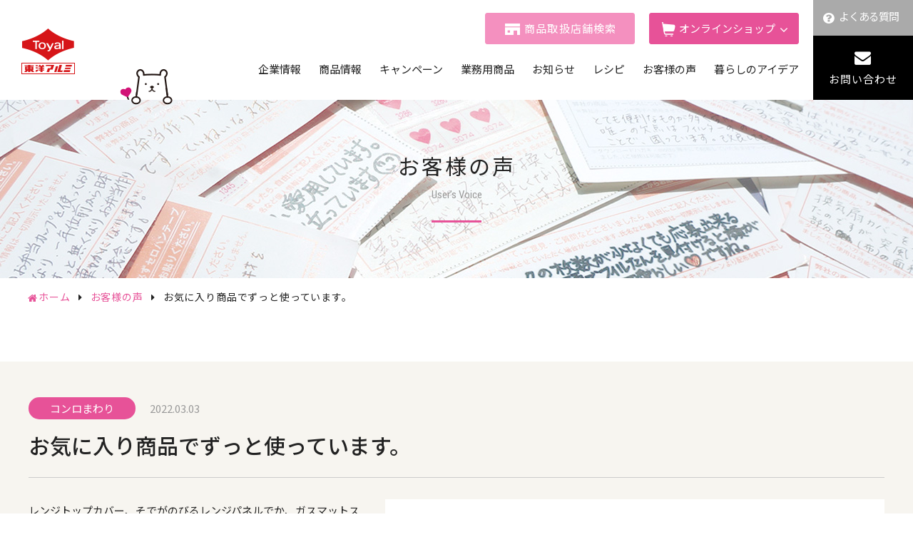

--- FILE ---
content_type: text/html; charset=UTF-8
request_url: https://www.toyoalumi-ekco.jp/voice/4411/
body_size: 8167
content:
<!DOCTYPE html>
<html lang="ja">
<head>
<meta charset="utf-8">
<!-- Google Tag Manager -->
<script>(function(w,d,s,l,i){w[l]=w[l]||[];w[l].push({'gtm.start':
new Date().getTime(),event:'gtm.js'});var f=d.getElementsByTagName(s)[0],
j=d.createElement(s),dl=l!='dataLayer'?'&l='+l:'';j.async=true;j.src=
'https://www.googletagmanager.com/gtm.js?id='+i+dl;f.parentNode.insertBefore(j,f);
})(window,document,'script','dataLayer','GTM-W49FVZFF');</script>
<!-- End Google Tag Manager -->
<meta name="viewport" content="width=device-width,initial-scale=1">
<meta name="facebook-domain-verification" content="snfoogemhe0zufsoxvoeqvqrzogt8r" />
<link rel="icon" href="/assets/img/common/favicon.ico">
<link href="https://maxcdn.bootstrapcdn.com/font-awesome/4.7.0/css/font-awesome.min.css" rel="stylesheet">
<link rel="stylesheet" href="/assets/css/slick.css">
<link rel="stylesheet" href="/assets/css/common.css?202601210331">
<title>お気に入り商品でずっと使っています。 | お客様の声 | 東洋アルミエコープロダクツ株式会社</title>
	<style>img:is([sizes="auto" i], [sizes^="auto," i]) { contain-intrinsic-size: 3000px 1500px }</style>
	
		<!-- All in One SEO 4.8.1.1 - aioseo.com -->
	<meta name="robots" content="max-image-preview:large" />
	<meta name="author" content="toyoalumi"/>
	<meta name="google-site-verification" content="VINbUYBZDFx_j15XomEAfb8uQtgnnEfXHAGzVGz_mAs" />
	<link rel="canonical" href="https://www.toyoalumi-ekco.jp/voice/4411/" />
	<meta name="generator" content="All in One SEO (AIOSEO) 4.8.1.1" />
		<meta property="og:locale" content="ja_JP" />
		<meta property="og:site_name" content="東洋アルミエコープロダクツ株式会社" />
		<meta property="og:type" content="article" />
		<meta property="og:title" content="お気に入り商品でずっと使っています。 | お客様の声 | 東洋アルミエコープロダクツ株式会社" />
		<meta property="og:url" content="https://www.toyoalumi-ekco.jp/voice/4411/" />
		<meta property="og:image" content="https://www.toyoalumi-ekco.jp/wp/wp-content/uploads/2020/02/katei_PC.jpg" />
		<meta property="og:image:secure_url" content="https://www.toyoalumi-ekco.jp/wp/wp-content/uploads/2020/02/katei_PC.jpg" />
		<meta property="og:image:width" content="1200" />
		<meta property="og:image:height" content="600" />
		<meta property="article:published_time" content="2022-03-03T05:01:35+09:00" />
		<meta property="article:modified_time" content="2024-04-10T03:56:15+09:00" />
		<meta name="twitter:card" content="summary_large_image" />
		<meta name="twitter:site" content="@toyalekco" />
		<meta name="twitter:title" content="お気に入り商品でずっと使っています。 | お客様の声 | 東洋アルミエコープロダクツ株式会社" />
		<meta name="twitter:image" content="https://www.toyoalumi-ekco.jp/wp/wp-content/uploads/2020/02/katei_PC.jpg" />
		<script type="application/ld+json" class="aioseo-schema">
			{"@context":"https:\/\/schema.org","@graph":[{"@type":"BreadcrumbList","@id":"https:\/\/www.toyoalumi-ekco.jp\/voice\/4411\/#breadcrumblist","itemListElement":[{"@type":"ListItem","@id":"https:\/\/www.toyoalumi-ekco.jp\/#listItem","position":1,"name":"\u5bb6"}]},{"@type":"Organization","@id":"https:\/\/www.toyoalumi-ekco.jp\/#organization","name":"\u6771\u6d0b\u30a2\u30eb\u30df\u30a8\u30b3\u30fc\u30d7\u30ed\u30c0\u30af\u30c4\u682a\u5f0f\u4f1a\u793e","description":"\u6c17\u304c\u3064\u3051\u3070\u66ae\u3089\u3057\u306e\u305d\u3070\u306b","url":"https:\/\/www.toyoalumi-ekco.jp\/"},{"@type":"Person","@id":"https:\/\/www.toyoalumi-ekco.jp\/author\/toyoalumi\/#author","url":"https:\/\/www.toyoalumi-ekco.jp\/author\/toyoalumi\/","name":"toyoalumi","image":{"@type":"ImageObject","@id":"https:\/\/www.toyoalumi-ekco.jp\/voice\/4411\/#authorImage","url":"https:\/\/secure.gravatar.com\/avatar\/0cda5477a78a66abadaec4db1e902929693b6c5a72db840fbd733971de17255b?s=96&d=mm&r=g","width":96,"height":96,"caption":"toyoalumi"}},{"@type":"WebPage","@id":"https:\/\/www.toyoalumi-ekco.jp\/voice\/4411\/#webpage","url":"https:\/\/www.toyoalumi-ekco.jp\/voice\/4411\/","name":"\u304a\u6c17\u306b\u5165\u308a\u5546\u54c1\u3067\u305a\u3063\u3068\u4f7f\u3063\u3066\u3044\u307e\u3059\u3002 | \u304a\u5ba2\u69d8\u306e\u58f0 | \u6771\u6d0b\u30a2\u30eb\u30df\u30a8\u30b3\u30fc\u30d7\u30ed\u30c0\u30af\u30c4\u682a\u5f0f\u4f1a\u793e","inLanguage":"ja","isPartOf":{"@id":"https:\/\/www.toyoalumi-ekco.jp\/#website"},"breadcrumb":{"@id":"https:\/\/www.toyoalumi-ekco.jp\/voice\/4411\/#breadcrumblist"},"author":{"@id":"https:\/\/www.toyoalumi-ekco.jp\/author\/toyoalumi\/#author"},"creator":{"@id":"https:\/\/www.toyoalumi-ekco.jp\/author\/toyoalumi\/#author"},"datePublished":"2022-03-03T14:01:35+09:00","dateModified":"2024-04-10T12:56:15+09:00"},{"@type":"WebSite","@id":"https:\/\/www.toyoalumi-ekco.jp\/#website","url":"https:\/\/www.toyoalumi-ekco.jp\/","name":"\u6771\u6d0b\u30a2\u30eb\u30df\u30a8\u30b3\u30fc\u30d7\u30ed\u30c0\u30af\u30c4\u682a\u5f0f\u4f1a\u793e","description":"\u6c17\u304c\u3064\u3051\u3070\u66ae\u3089\u3057\u306e\u305d\u3070\u306b","inLanguage":"ja","publisher":{"@id":"https:\/\/www.toyoalumi-ekco.jp\/#organization"}}]}
		</script>
		<!-- All in One SEO -->

<link rel='stylesheet' id='wp-block-library-css' href='https://www.toyoalumi-ekco.jp/wp/wp-includes/css/dist/block-library/style.min.css?ver=6.8.3' type='text/css' media='all' />
<style id='classic-theme-styles-inline-css' type='text/css'>
/*! This file is auto-generated */
.wp-block-button__link{color:#fff;background-color:#32373c;border-radius:9999px;box-shadow:none;text-decoration:none;padding:calc(.667em + 2px) calc(1.333em + 2px);font-size:1.125em}.wp-block-file__button{background:#32373c;color:#fff;text-decoration:none}
</style>
<style id='global-styles-inline-css' type='text/css'>
:root{--wp--preset--aspect-ratio--square: 1;--wp--preset--aspect-ratio--4-3: 4/3;--wp--preset--aspect-ratio--3-4: 3/4;--wp--preset--aspect-ratio--3-2: 3/2;--wp--preset--aspect-ratio--2-3: 2/3;--wp--preset--aspect-ratio--16-9: 16/9;--wp--preset--aspect-ratio--9-16: 9/16;--wp--preset--color--black: #000000;--wp--preset--color--cyan-bluish-gray: #abb8c3;--wp--preset--color--white: #ffffff;--wp--preset--color--pale-pink: #f78da7;--wp--preset--color--vivid-red: #cf2e2e;--wp--preset--color--luminous-vivid-orange: #ff6900;--wp--preset--color--luminous-vivid-amber: #fcb900;--wp--preset--color--light-green-cyan: #7bdcb5;--wp--preset--color--vivid-green-cyan: #00d084;--wp--preset--color--pale-cyan-blue: #8ed1fc;--wp--preset--color--vivid-cyan-blue: #0693e3;--wp--preset--color--vivid-purple: #9b51e0;--wp--preset--gradient--vivid-cyan-blue-to-vivid-purple: linear-gradient(135deg,rgba(6,147,227,1) 0%,rgb(155,81,224) 100%);--wp--preset--gradient--light-green-cyan-to-vivid-green-cyan: linear-gradient(135deg,rgb(122,220,180) 0%,rgb(0,208,130) 100%);--wp--preset--gradient--luminous-vivid-amber-to-luminous-vivid-orange: linear-gradient(135deg,rgba(252,185,0,1) 0%,rgba(255,105,0,1) 100%);--wp--preset--gradient--luminous-vivid-orange-to-vivid-red: linear-gradient(135deg,rgba(255,105,0,1) 0%,rgb(207,46,46) 100%);--wp--preset--gradient--very-light-gray-to-cyan-bluish-gray: linear-gradient(135deg,rgb(238,238,238) 0%,rgb(169,184,195) 100%);--wp--preset--gradient--cool-to-warm-spectrum: linear-gradient(135deg,rgb(74,234,220) 0%,rgb(151,120,209) 20%,rgb(207,42,186) 40%,rgb(238,44,130) 60%,rgb(251,105,98) 80%,rgb(254,248,76) 100%);--wp--preset--gradient--blush-light-purple: linear-gradient(135deg,rgb(255,206,236) 0%,rgb(152,150,240) 100%);--wp--preset--gradient--blush-bordeaux: linear-gradient(135deg,rgb(254,205,165) 0%,rgb(254,45,45) 50%,rgb(107,0,62) 100%);--wp--preset--gradient--luminous-dusk: linear-gradient(135deg,rgb(255,203,112) 0%,rgb(199,81,192) 50%,rgb(65,88,208) 100%);--wp--preset--gradient--pale-ocean: linear-gradient(135deg,rgb(255,245,203) 0%,rgb(182,227,212) 50%,rgb(51,167,181) 100%);--wp--preset--gradient--electric-grass: linear-gradient(135deg,rgb(202,248,128) 0%,rgb(113,206,126) 100%);--wp--preset--gradient--midnight: linear-gradient(135deg,rgb(2,3,129) 0%,rgb(40,116,252) 100%);--wp--preset--font-size--small: 13px;--wp--preset--font-size--medium: 20px;--wp--preset--font-size--large: 36px;--wp--preset--font-size--x-large: 42px;--wp--preset--spacing--20: 0.44rem;--wp--preset--spacing--30: 0.67rem;--wp--preset--spacing--40: 1rem;--wp--preset--spacing--50: 1.5rem;--wp--preset--spacing--60: 2.25rem;--wp--preset--spacing--70: 3.38rem;--wp--preset--spacing--80: 5.06rem;--wp--preset--shadow--natural: 6px 6px 9px rgba(0, 0, 0, 0.2);--wp--preset--shadow--deep: 12px 12px 50px rgba(0, 0, 0, 0.4);--wp--preset--shadow--sharp: 6px 6px 0px rgba(0, 0, 0, 0.2);--wp--preset--shadow--outlined: 6px 6px 0px -3px rgba(255, 255, 255, 1), 6px 6px rgba(0, 0, 0, 1);--wp--preset--shadow--crisp: 6px 6px 0px rgba(0, 0, 0, 1);}:where(.is-layout-flex){gap: 0.5em;}:where(.is-layout-grid){gap: 0.5em;}body .is-layout-flex{display: flex;}.is-layout-flex{flex-wrap: wrap;align-items: center;}.is-layout-flex > :is(*, div){margin: 0;}body .is-layout-grid{display: grid;}.is-layout-grid > :is(*, div){margin: 0;}:where(.wp-block-columns.is-layout-flex){gap: 2em;}:where(.wp-block-columns.is-layout-grid){gap: 2em;}:where(.wp-block-post-template.is-layout-flex){gap: 1.25em;}:where(.wp-block-post-template.is-layout-grid){gap: 1.25em;}.has-black-color{color: var(--wp--preset--color--black) !important;}.has-cyan-bluish-gray-color{color: var(--wp--preset--color--cyan-bluish-gray) !important;}.has-white-color{color: var(--wp--preset--color--white) !important;}.has-pale-pink-color{color: var(--wp--preset--color--pale-pink) !important;}.has-vivid-red-color{color: var(--wp--preset--color--vivid-red) !important;}.has-luminous-vivid-orange-color{color: var(--wp--preset--color--luminous-vivid-orange) !important;}.has-luminous-vivid-amber-color{color: var(--wp--preset--color--luminous-vivid-amber) !important;}.has-light-green-cyan-color{color: var(--wp--preset--color--light-green-cyan) !important;}.has-vivid-green-cyan-color{color: var(--wp--preset--color--vivid-green-cyan) !important;}.has-pale-cyan-blue-color{color: var(--wp--preset--color--pale-cyan-blue) !important;}.has-vivid-cyan-blue-color{color: var(--wp--preset--color--vivid-cyan-blue) !important;}.has-vivid-purple-color{color: var(--wp--preset--color--vivid-purple) !important;}.has-black-background-color{background-color: var(--wp--preset--color--black) !important;}.has-cyan-bluish-gray-background-color{background-color: var(--wp--preset--color--cyan-bluish-gray) !important;}.has-white-background-color{background-color: var(--wp--preset--color--white) !important;}.has-pale-pink-background-color{background-color: var(--wp--preset--color--pale-pink) !important;}.has-vivid-red-background-color{background-color: var(--wp--preset--color--vivid-red) !important;}.has-luminous-vivid-orange-background-color{background-color: var(--wp--preset--color--luminous-vivid-orange) !important;}.has-luminous-vivid-amber-background-color{background-color: var(--wp--preset--color--luminous-vivid-amber) !important;}.has-light-green-cyan-background-color{background-color: var(--wp--preset--color--light-green-cyan) !important;}.has-vivid-green-cyan-background-color{background-color: var(--wp--preset--color--vivid-green-cyan) !important;}.has-pale-cyan-blue-background-color{background-color: var(--wp--preset--color--pale-cyan-blue) !important;}.has-vivid-cyan-blue-background-color{background-color: var(--wp--preset--color--vivid-cyan-blue) !important;}.has-vivid-purple-background-color{background-color: var(--wp--preset--color--vivid-purple) !important;}.has-black-border-color{border-color: var(--wp--preset--color--black) !important;}.has-cyan-bluish-gray-border-color{border-color: var(--wp--preset--color--cyan-bluish-gray) !important;}.has-white-border-color{border-color: var(--wp--preset--color--white) !important;}.has-pale-pink-border-color{border-color: var(--wp--preset--color--pale-pink) !important;}.has-vivid-red-border-color{border-color: var(--wp--preset--color--vivid-red) !important;}.has-luminous-vivid-orange-border-color{border-color: var(--wp--preset--color--luminous-vivid-orange) !important;}.has-luminous-vivid-amber-border-color{border-color: var(--wp--preset--color--luminous-vivid-amber) !important;}.has-light-green-cyan-border-color{border-color: var(--wp--preset--color--light-green-cyan) !important;}.has-vivid-green-cyan-border-color{border-color: var(--wp--preset--color--vivid-green-cyan) !important;}.has-pale-cyan-blue-border-color{border-color: var(--wp--preset--color--pale-cyan-blue) !important;}.has-vivid-cyan-blue-border-color{border-color: var(--wp--preset--color--vivid-cyan-blue) !important;}.has-vivid-purple-border-color{border-color: var(--wp--preset--color--vivid-purple) !important;}.has-vivid-cyan-blue-to-vivid-purple-gradient-background{background: var(--wp--preset--gradient--vivid-cyan-blue-to-vivid-purple) !important;}.has-light-green-cyan-to-vivid-green-cyan-gradient-background{background: var(--wp--preset--gradient--light-green-cyan-to-vivid-green-cyan) !important;}.has-luminous-vivid-amber-to-luminous-vivid-orange-gradient-background{background: var(--wp--preset--gradient--luminous-vivid-amber-to-luminous-vivid-orange) !important;}.has-luminous-vivid-orange-to-vivid-red-gradient-background{background: var(--wp--preset--gradient--luminous-vivid-orange-to-vivid-red) !important;}.has-very-light-gray-to-cyan-bluish-gray-gradient-background{background: var(--wp--preset--gradient--very-light-gray-to-cyan-bluish-gray) !important;}.has-cool-to-warm-spectrum-gradient-background{background: var(--wp--preset--gradient--cool-to-warm-spectrum) !important;}.has-blush-light-purple-gradient-background{background: var(--wp--preset--gradient--blush-light-purple) !important;}.has-blush-bordeaux-gradient-background{background: var(--wp--preset--gradient--blush-bordeaux) !important;}.has-luminous-dusk-gradient-background{background: var(--wp--preset--gradient--luminous-dusk) !important;}.has-pale-ocean-gradient-background{background: var(--wp--preset--gradient--pale-ocean) !important;}.has-electric-grass-gradient-background{background: var(--wp--preset--gradient--electric-grass) !important;}.has-midnight-gradient-background{background: var(--wp--preset--gradient--midnight) !important;}.has-small-font-size{font-size: var(--wp--preset--font-size--small) !important;}.has-medium-font-size{font-size: var(--wp--preset--font-size--medium) !important;}.has-large-font-size{font-size: var(--wp--preset--font-size--large) !important;}.has-x-large-font-size{font-size: var(--wp--preset--font-size--x-large) !important;}
:where(.wp-block-post-template.is-layout-flex){gap: 1.25em;}:where(.wp-block-post-template.is-layout-grid){gap: 1.25em;}
:where(.wp-block-columns.is-layout-flex){gap: 2em;}:where(.wp-block-columns.is-layout-grid){gap: 2em;}
:root :where(.wp-block-pullquote){font-size: 1.5em;line-height: 1.6;}
</style>
<link rel='stylesheet' id='toc-screen-css' href='https://www.toyoalumi-ekco.jp/wp/wp-content/plugins/table-of-contents-plus/screen.min.css?ver=2411.1' type='text/css' media='all' />
<style id='toc-screen-inline-css' type='text/css'>
div#toc_container {background: #f5f5f5;border: 1px solid #f5f5f5;}
</style>
<link rel='stylesheet' id='related-frontend-css-css' href='https://www.toyoalumi-ekco.jp/wp/wp-content/plugins/related/css/frontend-style.css?ver=3.5.0' type='text/css' media='all' />
<script type="text/javascript" src="https://www.toyoalumi-ekco.jp/wp/wp-includes/js/jquery/jquery.min.js?ver=3.7.1" id="jquery-core-js"></script>
<script type="text/javascript" src="https://www.toyoalumi-ekco.jp/wp/wp-includes/js/jquery/jquery-migrate.min.js?ver=3.4.1" id="jquery-migrate-js"></script>
<link rel='shortlink' href='https://www.toyoalumi-ekco.jp/?p=4411' />
<link rel="icon" href="https://www.toyoalumi-ekco.jp/wp/wp-content/uploads/2025/07/cropped-logo-32x32.png" sizes="32x32" />
<link rel="icon" href="https://www.toyoalumi-ekco.jp/wp/wp-content/uploads/2025/07/cropped-logo-192x192.png" sizes="192x192" />
<link rel="apple-touch-icon" href="https://www.toyoalumi-ekco.jp/wp/wp-content/uploads/2025/07/cropped-logo-180x180.png" />
<meta name="msapplication-TileImage" content="https://www.toyoalumi-ekco.jp/wp/wp-content/uploads/2025/07/cropped-logo-270x270.png" />
<script src="/assets/js/script.js?202601210331"></script>
<script src="/assets/js/slick.min.js"></script>
<script src="/assets/js/analytics.js"></script>
<!-- Google tag (gtag.js) -->
<script async src="https://www.googletagmanager.com/gtag/js?id=G-V9YQF8TWL9"></script>
<script>
    window.dataLayer = window.dataLayer || [];
    function gtag(){dataLayer.push(arguments);}
    gtag('js', new Date());
    gtag('config', 'G-V9YQF8TWL9');
</script>
<link rel="stylesheet" href="/assets/css/voice.css">
</head>
<body class="article">
<!-- Google Tag Manager (noscript) -->
<noscript><iframe src="https://www.googletagmanager.com/ns.html?id=GTM-W49FVZFF"
height="0" width="0" style="display:none;visibility:hidden"></iframe></noscript>
<!-- End Google Tag Manager (noscript) -->
<header>
    <div class="header_inner">
        <div class="logo">
            <h1><a href="https://www.toyoalumi-ekco.jp/"><img src="/assets/img/common/logo.png" alt="東洋アルミエコープロダクツ株式会社" class="text"><img src="/assets/img/common/logo_only.png" alt="東洋アルミエコープロダクツ株式会社" class="only"></a></h1>
            <div class="chara_filtan">
                <div class="body"><img src="/assets/img/common/filtan_body.png" alt=""></div>
                <div class="hand"><img src="/assets/img/common/filtan_hand.png" alt=""></div>
            </div>
        </div>
        <div class="header_nav">
            <div class="header_upper pc">
                <div class="cart shop"><a href="https://toyoalumi-ekco.mapion.co.jp" target="_new" rel="noopener">商品取扱店舗検索</a></div>
                <div class="cart hoverbtn">
                    <span>オンラインショップ</span>
                    <div class="inner">
                        <ul>
                            <li><a href="https://www.amazon.co.jp/stores/%E6%9D%B1%E6%B4%8B%E3%82%A2%E3%83%AB%E3%83%9FToyoAluminium/page/6F351D0C-5979-46FB-A7E3-9A19FD695F84?ref_=ast_bln" target="_blank" rel="noopener" class="amazon"><img src="/assets/img/common/shop_amazon.png" alt="Amazon"></a></li>
                            <li><a href="https://search.rakuten.co.jp/search/mall/%E6%9D%B1%E6%B4%8B%E3%82%A2%E3%83%AB%E3%83%9F/?sid=261122" target="_blank" rel="noopener" class="rakuten24"><img src="/assets/img/common/shop_rakuten24.png" alt="Rakuten24"></a></li>
                            <li><a href="https://lohaco.yahoo.co.jp/search?p=%E6%9D%B1%E6%B4%8B%E3%82%A2%E3%83%AB%E3%83%9F" target="_blank" rel="noopener" class="lohaco"><img src="/assets/img/common/shop_LOHACO.png" alt="LOHACO"></a></li>
                        </ul>
                    </div>
                </div>
            </div>
            <nav class="header_lower">
                <ul class="ul_nav">
                    <li class="targetnav acdwrap">
                        <a href="/company/" class="link">企業情報</a><a class="acd sp"></a>
                        <div class="inner">
                            <ul>
                                <li><a href="/company/message/">トップメッセージ</a></li>
                                <li><a href="/company/about/">会社概要</a></li>
                                <li><a href="/company/philosophy/">企業理念</a></li>
                                <li><a href="/company/csr/">CSR 基本方針</a></li>
                                <li><a href="/company/environment/">サステナビリティ経営</a></li>
                            </ul>
                        </div>
                    </li>
                    <li class="targetnav acdwrap">
                        <a href="/products/" class="link">商品情報</a><a class="acd sp"></a>
                        <div class="inner">
                            <ul>
                                <li><a href="/products/">商品一覧</a></li>
                                <li><a href="/products/movie/">動画ギャラリー</a></li>
                            </ul>
                        </div>
                    </li>
                    <li class="targetnav acdwrap">
                        <a href="/campaign/" class="link">キャンペーン</a><a class="acd sp"></a>
                        <div class="inner">
                            <ul>
                                <li><a href="/campaign/">おたのしみマークキャンペーン</a></li>
                                <li><a href="/campaign/club/">おたのしみCLUB</a></li>
                                <li><a href="https://toyoalumi.commmune.com/view/home" target="_blank" rel=“noopener”>おたのしみCLUBコミュニティ</a></li>
                            </ul>
                        </div>
                    </li>
                    <li class="targetnav acdwrap">
                        <a href="/container/" class="link">業務用商品</a><a class="acd sp"></a>
                        <div class="inner">
                            <ul>
                                <li><a href="/container/products/">商品一覧</a></li>
                                <li><a href="/container/suggestion_cat/">テイクアウトメニュー<br class="pc">活用例</a></li>
                            </ul>
                        </div>
                    </li>
                    <li><a href="/news/">お知らせ</a></li>
                    <li><a href="/recipe/">レシピ</a></li>
                    <li><a href="/voice/">お客様の声</a></li>
                    <li><a href="/column/">暮らしのアイデア</a></li>
                    <li class="sp"><a href="/faq/">よくある質問</a></li>
                    <li class="sp"><a href="/catalog/">総合カタログ</a></li>
                    <li class="sp"><a href="/contact/">お問い合わせ</a></li>
                    <li class="policy sp"><a href="/privacypolicy/">プライバシーポリシー</a></li>
                    <li class="policy sp"><a href="/socialmediapolicy/">ソーシャルメディアポリシー</a></li>
                    <li class="cart shop sp"><a href="https://toyoalumi-ekco.mapion.co.jp" target="_new" rel="noopener">商品取扱店舗検索</a></li>
                    <li class="targetnav acdwrap cart sp">
                        <a class="acd">オンラインショップ</a>
                        <div class="inner">
                            <ul>
                                <li><a href="https://www.amazon.co.jp/stores/%E6%9D%B1%E6%B4%8B%E3%82%A2%E3%83%AB%E3%83%9FToyoAluminium/page/6F351D0C-5979-46FB-A7E3-9A19FD695F84?ref_=ast_bln" target="_blank" rel="noopener" class="amazon"><span>Amazon</span></a></li>
                                <li><a href="https://search.rakuten.co.jp/search/mall/%E6%9D%B1%E6%B4%8B%E3%82%A2%E3%83%AB%E3%83%9F/?sid=261122" target="_blank" rel="noopener" class="rakuten24"><span>Rakuten24</span></a></li>
                                <li><a href="https://lohaco.yahoo.co.jp/search?p=%E6%9D%B1%E6%B4%8B%E3%82%A2%E3%83%AB%E3%83%9F" target="_blank" rel="noopener" class="lohaco"><span>LOHACO</span></a></li>
                            </ul>
                        </div>
                    </li>
                    <li class="sns sp">
                        <ul class="ul_sns">
                            <li><a href="https://page.line.me/483gigvu" target="_new" rel="noopener"><img src="/assets/img/common/icon_sns_line_sp.png" alt="LINE"></a></li>
                            <li><a href="https://twitter.com/toyal_cuq/" target="_new" rel="noopener"><img src="/assets/img/common/icon_sns_x_sp.png" alt="X"></a></li>
                            <li><a href="https://www.instagram.com/toyalekco_official/" target="_new" rel="noopener"><img src="/assets/img/common/icon_sns_instagram_sp.png" alt="Instagram"></a></li>
                            <li><a href="https://www.youtube.com/@toyalekcoKATEI" target="_new" rel="noopener"><img src="/assets/img/common/icon_sns_youtube_sp.png" alt="Youtube"></a></li>
                        </ul>
                    </li>
                </ul>
            </nav>
            <div class="contact pc">
                <div class="faq"><a href="/faq/">よくある質問</a></div>
                <div class="form"><a href="/contact/">お問い合わせ</a></div>
            </div>
        </div>
    </div>
    <div class="menu_trigger sp">
        <div class="box"><span></span><span></span><span></span></div>
    </div>
    <div class="overlay sp"></div>
</header>

<div class="area_mainvisual">
    <h2 class="tit_main">お客様の声<span>User’s Voice</span></h2>
</div>
<ol class="ol_breadcrumb">
    <li><a href="https://www.toyoalumi-ekco.jp/">ホーム</a></li>
    <li><a href="/voice/">お客様の声</a></li>
    <li>お気に入り商品でずっと使っています。</li>
</ol>

<main class="single">

    <section class="area_customer">
        <div class="inner">
            <div class="box_status">
                <p class="term">コンロまわり</p>
                <p class="time">2022.03.03</p>
            </div>
            <h3 class="tit_voice">お気に入り商品でずっと使っています。</h3>
            <div class="box_wrap">
                <div class="box_text">
                    <p class="text">レンジトップカバー、そでがのびるレンジパネルでか、ガスマットスタイルリースブラック、お気に入り商品でずっと使っています。</p>
                </div>
                <div class="box_img"><img src="https://www.toyoalumi-ekco.jp/wp/wp-content/uploads/2022/02/voice_ck4.jpg" alt=""></div>
            </div>
        </div>
    </section>

    <section class="area_maker">
        <div class="inner">
            <h4 class="tit_maker">担当者のコメント</h4>
            <div class="box_wrap">
                <div class="box_text">合わせ技すごいですね！<br>ガスコンロ周りは頑固な汚れや焦げ付きが付きやすく、調理のたびに丁寧にお手入れをするのは難しいですよね。<br>ガスコンロ(ガステーブル）の完全カバーで、汚れ防止に活躍してくれているんですね！<a href="https://www.toyoalumi-ekco.jp/products-cat/clean_a_stove/">コンロまわり汚れ防止アイテム一覧を見る</a></div>
                <div class="box_img"><img src="" alt=""></div>
            </div>
        </div>
    </section>
    <ul class="ul_pagefeed">
        <li class="prev"><span><a href="https://www.toyoalumi-ekco.jp/voice/4426/" rel="next">次の記事</a></span></li>
        <li class="next"><span><a href="https://www.toyoalumi-ekco.jp/voice/4425/" rel="prev">前の記事</a></span></li>
        <li class="list"><a href="/voice/">一覧に戻る</a></li>
    </ul>
</main>

<footer>
    <div id="pagetop"></div>
    <div class="box_banner">
        <div class="bnr_slider">
            <div class="sp_box">
                <ul class="ul_banner">
                    <li><a href="/vege/" target="_blank"><img src="https://www.toyoalumi-ekco.jp/wp/wp-content/uploads/2022/07/footerbnr.png" alt="ベジたべるライフ"></a></li>
                    <li><a href="http://www.toyoalumi-ekco.jp/filtan/" target="_blank"><img src="https://www.toyoalumi-ekco.jp/wp/wp-content/uploads/2019/12/180x76px_filtan_footer_.jpg" alt="フィルたん ホコリ対策！次こそラクする予防掃除"></a></li>
                    <li><a href="https://www.instagram.com/toyalekco_official/" target="_blank"><img src="https://www.toyoalumi-ekco.jp/wp/wp-content/uploads/2019/12/bnr_instagram.jpg" alt="東洋アルミアコープロダクツ on Instagram"></a></li>
                    <li><a href="https://page.line.me/483gigvu" target="_blank"><img src="https://www.toyoalumi-ekco.jp/wp/wp-content/uploads/2022/03/footer_bnr05.jpg" alt="東洋アルミエコープロダクツ on LINE"></a></li>
                    <li><a href="https://twitter.com/toyal_cuq" target="_blank"><img src="https://www.toyoalumi-ekco.jp/wp/wp-content/uploads/2019/12/bnr_x.gif" alt="東洋アルミエコープロダクツ on X"></a></li>
                    <li><a href="https://www.toyoalumi-ekco.jp/sunfoil/" target="_blank"><img src="https://www.toyoalumi-ekco.jp/wp/wp-content/uploads/2023/07/sunfoil_footer.jpg" alt="サンホイル"></a></li>
                </ul>
            </div>
        </div>
    </div>

    <div class="pc">
        <div class="area_nav">
            <div class="inner box_wrap">
                <div class="box_left">
                    <div class="logo"><a href="https://www.toyoalumi-ekco.jp/"><img src="/assets/img/common/logo.png" alt=""></a></div>
                    <dl class="dl_add">
                        <dt>東洋アルミエコープロダクツ株式会社</dt>
                        <dd>〒550-0005<br>大阪市西区西本町１丁目4-1 　オリックス本町ビル13Ｆ<br>TEL 06-6110-1301<br>受付時間　9:00～16:00（土日祝を除く）</dd>
                    </dl>
                    <ul class="ul_sns pc">
                        <li><a href="https://page.line.me/483gigvu" target="_blank"><img src="/assets/img/common/icon_sns_line.png" alt="LINE"></a></li>
                        <li><a href="https://twitter.com/toyal_cuq" target="_blank"><img src="/assets/img/common/icon_sns_x.png" alt="X"></a></li>
                        <li><a href="https://www.instagram.com/toyalekco_official/" target="_blank"><img src="/assets/img/common/icon_sns_instagram.png" alt="Instagram"></a></li>
                        <li><a href="https://www.youtube.com/@toyalekcoKATEI" target="_blank"><img src="/assets/img/common/icon_sns_youtube.png" alt="Youtube"></a></li>
                    </ul>
                </div>
                <div class="box_right">
                    <div class="box">
                        <ul class="ul_footernav">
                            <li>
                                <dl>
                                    <dt>企業情報</dt>
                                    <dd>
                                        <ul>
                                            <li><a href="/company/message/">トップメッセージ</a></li>
                                            <li><a href="/company/about/">会社概要</a></li>
                                            <li><a href="/company/philosophy/">企業理念</a></li>
                                            <li><a href="/company/csr/">CSR 基本方針</a></li>
                                            <li><a href="/company/environment/">サステナビリティ経営</a></li>
                                            <li><a href="/company/recruit/">スタッフ募集について</a></li>
                                        </ul>
                                    </dd>
                                </dl>
                            </li>
                        </ul>
                    </div>
                    <div class="box">
                        <ul class="ul_footernav">
                            <li>
                                <dl>
                                    <dt>家庭用商品</dt>
                                    <dd>
                                        <ul>
                                            <li><a href="/products/">商品一覧</a></li>
                                            <li><a href="/products/movie/">動画ギャラリー</a></li>
                                        </ul>
                                    </dd>
                                </dl>
                            </li>
                            <li>
                                <dl>
                                    <dt><a href="/container/">業務用商品</a></dt>
                                    <dd>
                                        <ul>
                                            <li><a href="/container/products/">商品一覧</a></li>
                                            <li><a href="/container/suggestion_cat/">テイクアウトメニュー活用例</a></li>
                                        </ul>
                                    </dd>
                                </dl>
                            </li>
                            <li><a href="/recipe/">レシピ</a></li>
                            <li><a href="/voice/">お客様の声</a></li>
                            <li><a href="/column/">暮らしのアイデア</a></li>
                        </ul>
                    </div>
                    <div class="box">
                        <ul class="ul_footernav">
                            <li><a href="/news/">お知らせ</a></li>
                            <li>
                                <dl>
                                    <dt><a href="/campaign/">キャンペーン</a></dt>
                                    <dd>
                                        <ul>
                                            <li><a href="/campaign/">おたのしみキャンペーン</a></li>
                                            <li><a href="/campaign/club/">おたのしみCLUB</a></li>
                                        </ul>
                                    </dd>
                                </dl>
                            </li>
                            <li><a href="/faq/">よくある質問</a></li>
                            <li><a href="/catalog/">総合カタログ</a></li>
                            <li>
                                <dl>
                                    <dt><a href="/contact/">お問い合わせ</a></dt>
                                    <dd>
                                        <ul>
                                            <li><a href="https://toyoalumi-ekco.mapion.co.jp" target="_new" rel=“noopener”>商品取扱店舗検索</a></li>
                                        </ul>
                                    </dd>
                                </dl>
                            </li>
                        </ul>
                    </div>
                </div>
            </div>
        </div>

        <div class="area_copyright">
            <div class="inner">
                <ul class="ul_policy">
                    <li><a href="/privacypolicy/">プライバシーポリシー</a></li>
                    <li><a href="/socialmediapolicy/">ソーシャルメディアポリシー</a></li>
                </ul>
                <small class="copyright">&copy; 2019 TOYO ALUMINIUM EKCO PRODUCTS Co.,Ltd.</small>
            </div>
        </div>
    </div>

    <div class="area_footer_sp sp">
        <div class="logo"><a href=""><img src="/assets/img/common/logo.png" alt=""></a></div>
        <div class="area_copyright"><small class="copyright">&copy; 2019 TOYO ALUMINIUM EKCO PRODUCTS Co.,Ltd.</small></div>
    </div>
</footer>
</div>
<script type="speculationrules">
{"prefetch":[{"source":"document","where":{"and":[{"href_matches":"\/*"},{"not":{"href_matches":["\/wp\/wp-*.php","\/wp\/wp-admin\/*","\/wp\/wp-content\/uploads\/*","\/wp\/wp-content\/*","\/wp\/wp-content\/plugins\/*","\/wp\/wp-content\/themes\/toyoalumi-ekco\/*","\/*\\?(.+)"]}},{"not":{"selector_matches":"a[rel~=\"nofollow\"]"}},{"not":{"selector_matches":".no-prefetch, .no-prefetch a"}}]},"eagerness":"conservative"}]}
</script>
<script type="text/javascript" src="https://www.toyoalumi-ekco.jp/wp/wp-content/plugins/table-of-contents-plus/front.min.js?ver=2411.1" id="toc-front-js"></script>
</body>
</html>

--- FILE ---
content_type: text/css
request_url: https://www.toyoalumi-ekco.jp/assets/css/voice.css
body_size: 3048
content:
.area_products .tab_name {
  margin: 35px auto 0;
}
@media screen and (max-width: 768px) {
  .area_products .tab_name {
    width: 156vw;
    margin: 8vw auto 0;
    -webkit-box-pack: justify;
        -ms-flex-pack: justify;
            justify-content: space-between;
  }
  .area_products .tab_name li {
    padding: 1.6vw 2.2%;
    font-size: 3.7333333333vw;
    letter-spacing: 0.05em;
  }
  .area_products .tab_body > div {
    margin: 8vw auto 0;
  }
}
.area_products .ul_category {
  display: -webkit-box;
  display: -ms-flexbox;
  display: flex;
  -ms-flex-wrap: wrap;
      flex-wrap: wrap;
  -webkit-box-pack: start;
      -ms-flex-pack: start;
          justify-content: flex-start;
}
.area_products .ul_category li {
  text-align: center;
}
@media screen and (min-width: 769px) {
  .area_products .ul_category li {
    margin-left: 45px;
  }
  .area_products .ul_category li:nth-child(n+4) {
    margin-top: 50px;
  }
  .area_products .ul_category li:nth-child(3n+1) {
    margin-left: 0;
  }
}
.area_products .ul_category li a {
  display: block;
}
.area_products .ul_category li a .img {
  width: 370px;
  height: 250px;
  line-height: 0.8;
  position: relative;
  overflow: hidden;
}
.area_products .ul_category li a .img img {
  max-width: 100%;
  width: 100%;
  height: auto;
  position: absolute;
  top: 0;
  left: 0;
  bottom: 0;
  right: 0;
  margin: auto;
}
.area_products .ul_category li a .img::before {
  content: "";
  display: block;
  width: 100%;
  height: 100%;
  position: absolute;
  top: 0;
  left: 0;
  -webkit-transition: 0.3s;
  transition: 0.3s;
  z-index: 1;
}
.area_products .ul_category li a p {
  margin: 16px 0 0;
  letter-spacing: 0.08em;
}
.area_products .ul_category li a:hover .img {
  -webkit-box-shadow: inset 0px 0px 0px 12px rgba(231, 82, 152, 0.5);
          box-shadow: inset 0px 0px 0px 12px rgba(231, 82, 152, 0.5);
}
.area_products .ul_category li a:hover .img::before {
  -webkit-box-shadow: inset 0px 0px 0px 12px rgba(231, 82, 152, 0.5);
          box-shadow: inset 0px 0px 0px 12px rgba(231, 82, 152, 0.5);
}
.area_products .ul_category li a:hover p {
  -webkit-transition: 0.3s;
  transition: 0.3s;
  color: #e75298;
}
@media screen and (max-width: 768px) {
  .area_products .ul_category li {
    width: 48%;
  }
  .area_products .ul_category li:nth-child(even) {
    margin-left: 4%;
  }
  .area_products .ul_category li:nth-child(n+3) {
    margin-top: 6vw;
  }
  .area_products .ul_category li a .img {
    width: 100%;
    height: 29.8vw;
  }
  .area_products .ul_category li a p {
    margin: 2vw 0 0;
    line-height: 1.4;
    letter-spacing: initial;
    font-size: 3.7333333333vw;
  }
}
.area_products .body_tag .ul_tag {
  margin: -10px 0 0 -7px;
  display: -webkit-box;
  display: -ms-flexbox;
  display: flex;
  -ms-flex-wrap: wrap;
      flex-wrap: wrap;
  -webkit-box-pack: start;
      -ms-flex-pack: start;
          justify-content: flex-start;
}
.area_products .body_tag .ul_tag li {
  margin: 10px 0 0 7px;
}
.area_products .body_tag .ul_tag li a {
  padding: 5px 10px;
  display: block;
  background: #f7f5f0;
  font-size: 13px;
}
.area_products .body_problem {
  padding: 45px 40px;
  background: #f7f5f0;
}
.area_products .body_problem .ul_problem {
  display: -webkit-box;
  display: -ms-flexbox;
  display: flex;
  -ms-flex-wrap: wrap;
      flex-wrap: wrap;
}
.area_products .body_problem .ul_problem li {
  width: 350px;
  padding: 0 0 0 20px;
  position: relative;
}
.area_products .body_problem .ul_problem li:nth-child(n+4) {
  margin: 30px 0 0;
}
.area_products .body_problem .ul_problem li::before {
  content: "\f105";
  font-family: "FontAwesome";
  position: absolute;
  color: #e75298;
  font-size: 13px;
  top: 2px;
  left: 0;
}
.area_products .body_problem .ul_problem li a:hover {
  color: #e75298;
}
@media screen and (max-width: 768px) {
  .area_products .body_problem {
    padding: 8vw 10%;
  }
  .area_products .body_problem .ul_problem {
    display: block;
  }
  .area_products .body_problem .ul_problem li {
    width: initial;
    padding: 0 0 0 1em;
  }
  .area_products .body_problem .ul_problem li:nth-child(n+2) {
    margin: 1.2em 0 0;
  }
}
.area_products .body_keyword {
  padding: 50px 0 80px;
  text-align: center;
  background: #f7f5f0;
}
.area_products .body_keyword .box_search {
  width: 390px;
  margin: 30px auto 0;
  position: relative;
}
.area_products .body_keyword .box_search input[type=text] {
  width: 100%;
  padding: 20px 20px;
  background: #fff;
  font-size: 18px;
  border-radius: 50px;
  border: none;
  -webkit-box-sizing: border-box;
          box-sizing: border-box;
  font-family: "Noto Sans JP", sans-serif;
}
.area_products .body_keyword .box_search input[type=image] {
  width: 22px;
  position: absolute;
  top: 50%;
  -webkit-transform: translateY(-50%);
      -ms-transform: translateY(-50%);
          transform: translateY(-50%);
  right: 20px;
}
@media screen and (max-width: 768px) {
  .area_products .body_keyword {
    padding: 10vw 0 14vw;
  }
  .area_products .body_keyword .box_search {
    width: 90%;
    margin: 6vw auto 0;
  }
  .area_products .body_keyword .box_search input[type=text] {
    padding: 0.8em 6%;
    font-size: 4vw;
  }
  .area_products .body_keyword .box_search input[type=image] {
    width: 5vw;
    right: 4%;
  }
}

.article .area_mainvisual {
  background-image: url(/assets/img/voice/mainvisual.jpg);
}
@media screen and (max-width: 768px) {
  .article .area_mainvisual {
    background-image: url(/assets/img/voice/mainvisual_sp.jpg);
  }
}

.archive.voice {
  margin: 67px auto 0 !important;
}
.archive.voice .lead_voice {
  text-align: center;
  font-size: 24px;
  font-weight: 500;
  line-height: 1.6;
  letter-spacing: 0.1em;
}
@media screen and (max-width: 768px) {
  .archive.voice {
    margin: 9vw auto 0 !important;
  }
  .archive.voice .lead_voice {
    font-size: 4.8vw;
  }
  .archive.voice .tab_body > div {
    margin-top: 0;
  }
}
.archive.voice .tab_name {
  margin: 70px auto 0;
}
.archive.voice .tab_name li {
  padding: 6px 30px;
}
@media screen and (max-width: 768px) {
  .archive.voice .tab_name {
    width: auto;
    margin-top: 9.5vw;
    padding: 0 4% 2vw;
    -webkit-box-pack: start;
        -ms-flex-pack: start;
            justify-content: flex-start;
    overflow-x: scroll;
  }
  .archive.voice .tab_name li {
    padding: 0.3vw 4.4%;
  }
  .archive.voice .tab_name li + li {
    margin-left: 2vw;
  }
}
@media screen and (min-width: 769px) {
  .archive.voice.taxonomy {
    margin: 0 auto 0 !important;
  }
  .archive.voice.taxonomy .tab_name {
    margin: 75px auto 0;
  }
  .archive.voice .tab_body > div {
    margin-top: 40px;
  }
}
.archive.voice .body_problem,
.archive.voice .body_keyword {
  padding: 0;
  background: #fff;
}
.archive.voice .body_problem .inner,
.archive.voice .body_keyword .inner {
  padding: 45px 40px;
  background: #f7f5f0;
}
.archive.voice .wrap_voice {
  margin: 40px auto 0;
  padding: 50px 0 80px;
  background: #f7f5f0;
}
@media screen and (max-width: 768px) {
  .archive.voice .wrap_voice {
    margin: 5vw auto 0;
    padding: 5vw 0 5vw;
  }
}
.archive.voice .ul_voice-cat {
  margin: 0 auto 50px;
  display: -webkit-box;
  display: -ms-flexbox;
  display: flex;
  -ms-flex-wrap: wrap;
      flex-wrap: wrap;
  -webkit-box-pack: center;
      -ms-flex-pack: center;
          justify-content: center;
  -webkit-box-align: center;
      -ms-flex-align: center;
          align-items: center;
}
.archive.voice .ul_voice-cat li {
  margin: 0;
  line-height: 1.334;
  border-left: 1px solid #ccc;
  border-right: 1px solid #ccc;
}
.archive.voice .ul_voice-cat li + li {
  margin-left: -1px;
}
.archive.voice .ul_voice-cat li a {
  color: #666;
  padding: 0 18px;
  background: none;
}
.archive.voice .ul_voice-cat li a:hover, .archive.voice .ul_voice-cat li a.select {
  color: #e75298;
}
@media screen and (max-width: 768px) {
  .archive.voice .ul_voice-cat {
    margin: 0 auto;
  }
  .archive.voice .ul_voice-cat li {
    margin-bottom: 3vw;
  }
  .archive.voice .ul_voice-cat li a {
    padding: 0 4.8vw;
    font-size: 3.2vw;
  }
}
.archive.voice .ul_voice {
  display: -webkit-box;
  display: -ms-flexbox;
  display: flex;
  -ms-flex-wrap: wrap;
      flex-wrap: wrap;
  -webkit-box-pack: justify;
      -ms-flex-pack: justify;
          justify-content: space-between;
  text-align: center;
}
.archive.voice .ul_voice li {
  width: 580px;
  background: #fff;
  position: relative;
}
.archive.voice .ul_voice li:nth-child(n+3) {
  margin: 40px 0 0;
}
.archive.voice .ul_voice li a {
  height: 100%;
  display: block;
}
.archive.voice .ul_voice li a::before {
  content: "";
  display: block;
  width: 100%;
  height: 100%;
  position: absolute;
  top: 0;
  left: 0;
  -webkit-transition: 0.3s;
  transition: 0.3s;
  z-index: 2;
  -webkit-box-shadow: inset 0px 0px 0px 0 rgba(231, 82, 152, 0.5);
          box-shadow: inset 0px 0px 0px 0 rgba(231, 82, 152, 0.5);
}
.archive.voice .ul_voice li a:hover::before {
  -webkit-box-shadow: inset 0px 0px 0px 12px rgba(231, 82, 152, 0.5);
          box-shadow: inset 0px 0px 0px 12px rgba(231, 82, 152, 0.5);
}
.archive.voice .ul_voice li a img {
  width: 100%;
  height: auto;
}
.archive.voice .ul_voice li a .img {
  display: -webkit-box;
  display: -ms-flexbox;
  display: flex;
  -ms-flex-wrap: wrap;
      flex-wrap: wrap;
  -webkit-box-pack: center;
      -ms-flex-pack: center;
          justify-content: center;
  -webkit-box-align: center;
      -ms-flex-align: center;
          align-items: center;
}
.archive.voice .ul_voice li a .box {
  width: 92%;
  margin: 30px auto 0;
  padding: 26px 7px 40px;
}
.archive.voice .ul_voice li a.with_img {
  display: -webkit-box;
  display: -ms-flexbox;
  display: flex;
  -ms-flex-wrap: wrap;
      flex-wrap: wrap;
  -webkit-box-pack: center;
      -ms-flex-pack: center;
          justify-content: center;
}
.archive.voice .ul_voice li a.with_img .box {
  padding-bottom: 30px;
  display: -webkit-box;
  display: -ms-flexbox;
  display: flex;
  -ms-flex-wrap: wrap;
      flex-wrap: wrap;
  -webkit-box-pack: justify;
      -ms-flex-pack: justify;
          justify-content: space-between;
}
.archive.voice .ul_voice li a.with_img .box .img {
  width: 360px;
  -webkit-box-align: start;
      -ms-flex-align: start;
          align-items: flex-start;
}
.archive.voice .ul_voice li a.with_img .box .img_prod {
  width: 150px;
  height: 150px;
}
.archive.voice .ul_voice li a.with_img .box .img_prod img {
  width: 100%;
  height: 100%;
  -o-object-fit: cover;
     object-fit: cover;
  -o-object-position: 50% 50%;
     object-position: 50% 50%;
}
.archive.voice .ul_voice li .terms {
  width: 140px;
  padding: 1px 0;
  position: absolute;
  top: 0;
  left: 50%;
  -webkit-transform: translateX(-50%);
      -ms-transform: translateX(-50%);
          transform: translateX(-50%);
  background: #e75298;
  display: inline-block;
  color: #fff;
  font-weight: 500;
  z-index: 10;
}
.archive.voice .ul_voice li .tit {
  font-size: 20px;
  font-weight: 500;
}
@media screen and (max-width: 768px) {
  .archive.voice .ul_voice {
    margin-top: 4vw;
    display: block;
  }
  .archive.voice .ul_voice li {
    width: 100%;
    padding: 2em 5% 0;
    -webkit-box-sizing: border-box;
            box-sizing: border-box;
  }
  .archive.voice .ul_voice li:nth-child(n+2) {
    margin: 4vw 0 0;
  }
  .archive.voice .ul_voice li a {
    min-height: initial;
    display: block;
  }
  .archive.voice .ul_voice li a .box {
    width: 100%;
    margin: 0 auto;
    padding: 7vw 0 10.5vw;
  }
  .archive.voice .ul_voice li a.with_img {
    display: -webkit-box;
    display: -ms-flexbox;
    display: flex;
    -ms-flex-wrap: wrap;
        flex-wrap: wrap;
    -webkit-box-pack: center;
        -ms-flex-pack: center;
            justify-content: center;
  }
  .archive.voice .ul_voice li a.with_img .box {
    width: 100%;
    margin-top: 5vw;
    padding: 0 0 7vw;
  }
  .archive.voice .ul_voice li a.with_img .box .img {
    width: calc(100% - 26vw);
  }
  .archive.voice .ul_voice li a.with_img .box .img_prod {
    width: 24vw;
    height: 24vw;
  }
  .archive.voice .ul_voice li .terms {
    width: 11em;
  }
  .archive.voice .ul_voice li .tit {
    font-size: 4.8vw;
  }
}
.archive.voice .pagination {
  margin: 68px auto 0;
}
.archive.voice .pagination_sp {
  margin: 14vw auto 0;
}

@media screen and (max-width: 768px) {
  .single {
    margin: 0 !important;
  }
}
.single .box_wrap {
  display: -webkit-box;
  display: -ms-flexbox;
  display: flex;
  -ms-flex-wrap: wrap;
      flex-wrap: wrap;
  -webkit-box-pack: justify;
      -ms-flex-pack: justify;
          justify-content: space-between;
}
.single .area_customer {
  padding: 50px 0 40px;
  background: #f7f5f0;
}
.single .area_customer .box_status {
  display: -webkit-box;
  display: -ms-flexbox;
  display: flex;
  -ms-flex-wrap: wrap;
      flex-wrap: wrap;
}
.single .area_customer .box_status .time {
  margin-left: 1.3em;
  color: #999;
}
.single .area_customer .term {
  width: 150px;
  background: #e75298;
  display: inline-block;
  text-align: center;
  color: #fff;
  border-radius: 30px;
}
.single .area_customer .tit_voice {
  margin: 15px 0 0;
  padding-bottom: 24px;
  font-size: 30px;
  font-weight: 500;
  border-bottom: 1px solid #ccc;
  line-height: 1.4;
  letter-spacing: 0;
}
.single .area_customer .box_wrap {
  margin: 30px auto 0;
}
.single .area_customer .box_text {
  width: 470px;
}
.single .area_customer .box_text a {
  text-decoration: underline;
  color: #e75298;
}
.single .area_customer .box_text a:hover {
  text-decoration: none;
}
.single .area_customer .box_text .name {
  margin: 30px 0 0;
}
.single .area_customer .box_img {
  width: 700px;
  padding: 50px 30px 40px;
  background: #fff;
}
.single .area_customer .box_img img {
  width: 100%;
}
@media screen and (max-width: 768px) {
  .single .area_customer {
    padding: 10vw 0 14vw;
  }
  .single .area_customer .term {
    width: initial;
    min-width: 8em;
    padding: 0 1em;
  }
  .single .area_customer .tit_voice {
    margin: 5vw 0 0;
    padding-bottom: 7vw;
    font-size: 5.3333333333vw;
  }
  .single .area_customer .box_wrap {
    margin: 8vw auto 0;
    -webkit-box-orient: vertical;
    -webkit-box-direction: reverse;
        -ms-flex-direction: column-reverse;
            flex-direction: column-reverse;
  }
  .single .area_customer .box_text {
    width: 100%;
    font-size: 3.7333333333vw;
  }
  .single .area_customer .box_text .name {
    margin: 7vw 0 0;
  }
  .single .area_customer .box_img {
    width: 100%;
    padding: 5vw 5% 5vw;
    margin-bottom: 7vw;
  }
}
.single .area_maker {
  margin: 55px auto 0;
}
.single .area_maker .tit_maker {
  width: 184px;
  padding: 3px 0;
  background: #222;
  color: #fff;
  font-size: 16px;
  display: inline-block;
  text-align: center;
}
.single .area_maker .box_wrap {
  margin: 36px auto 0;
}
.single .area_maker .box_text {
  width: 670px;
  line-height: 2;
}
.single .area_maker .box_text p + p {
  margin: 30px 0 0;
}
.single .area_maker .box_text a {
  display: inline;
  color: #e75298;
  position: relative;
  letter-spacing: 0;
  background: linear-gradient(to bottom, transparent 0%, transparent calc(100% - 1px), #e75298 calc(100% - 1px), #e75298 100%); /* W3C, IE10+, FF16+, Chrome26+, Opera12+, Safari7+ */
}
.single .area_maker .box_text a:hover::after {
  background: none;
}
.single .area_maker .box_img {
  width: 500px;
  margin: 10px 0 0;
  line-height: 0.8;
}
.single .area_maker .box_img img {
  width: 100%;
}
@media screen and (max-width: 768px) {
  .single .area_maker {
    margin: 12vw auto 0;
  }
  .single .area_maker .tit_maker {
    width: 12.2em;
    font-size: 4vw;
  }
  .single .area_maker .box_wrap {
    margin: 10vw auto 0;
  }
  .single .area_maker .box_text {
    width: 100%;
  }
  .single .area_maker .box_text p + p {
    margin: 6vw 0 0;
    line-height: 1.9;
  }
  .single .area_maker .box_img {
    width: 100%;
    margin: 10vw 0 0;
  }
}
.single .ul_pagefeed {
  width: 1200px;
  margin: 50px auto 0;
  padding: 50px 0 0;
  border-top: 1px solid #ccc;
}
@media screen and (max-width: 768px) {
  .single .ul_pagefeed {
    width: 92%;
  }
}

.tit_line.search {
  margin-bottom: 30px;
}
@media screen and (max-width: 768px) {
  .tit_line.search {
    margin-bottom: 6vw;
  }
}
/*# sourceMappingURL=voice.css.map */

--- FILE ---
content_type: text/plain
request_url: https://www.google-analytics.com/j/collect?v=1&_v=j102&a=165473919&t=pageview&_s=1&dl=https%3A%2F%2Fwww.toyoalumi-ekco.jp%2Fvoice%2F4411%2F&ul=en-us%40posix&dt=%E3%81%8A%E6%B0%97%E3%81%AB%E5%85%A5%E3%82%8A%E5%95%86%E5%93%81%E3%81%A7%E3%81%9A%E3%81%A3%E3%81%A8%E4%BD%BF%E3%81%A3%E3%81%A6%E3%81%84%E3%81%BE%E3%81%99%E3%80%82%20%7C%20%E3%81%8A%E5%AE%A2%E6%A7%98%E3%81%AE%E5%A3%B0%20%7C%20%E6%9D%B1%E6%B4%8B%E3%82%A2%E3%83%AB%E3%83%9F%E3%82%A8%E3%82%B3%E3%83%BC%E3%83%97%E3%83%AD%E3%83%80%E3%82%AF%E3%83%84%E6%A0%AA%E5%BC%8F%E4%BC%9A%E7%A4%BE&sr=1280x720&vp=1280x720&_u=ICDACEABBAAAACAAI~&jid=1668849817&gjid=638618588&cid=1334638384.1768933869&tid=UA-137565864-1&_gid=2032988985.1768933869&_r=1&_slc=1&z=1900293317
body_size: -571
content:
2,cG-R96GYG99P4

--- FILE ---
content_type: application/javascript
request_url: https://www.toyoalumi-ekco.jp/assets/js/script.js?202601210331
body_size: 2552
content:
var $ = jQuery.noConflict();

$(function(){
  //img change
  var sp = '_sp.';
  var pc = '_pc.';
  var windowSize = 768;
  var oldFlag_ = isSmallSize().flag;
  var firstSize = isSmallSize().size;
  $(window).on("load", function(){
    $('.js-switch').each(function(){
      var $this = $(this);
      if(firstSize > windowSize){
        $this.attr('src',$this.attr('src').replace(sp,pc));
      }else{
        $this.attr('src',$this.attr('src').replace(pc,sp));
      }
    });
  });

  $(window).on("resize", function(){
    wwObj = isSmallSize();
    imageSwitch(wwObj.flag, wwObj.size);
  });

  function isSmallSize() {
    var w = window.innerWidth || document.documentElement.clientWidth || document.body.clientWidth;
    var obj = new Object();
    obj.flag = w < 768;
    obj.size = w;
    return obj;
  }

  function imageSwitch(flag_ , Size_){
    if(flag_ == oldFlag_){
      return;
    }else{
      $('.js-switch').each(function(){
        var $this = $(this);
        if(Size_ > windowSize){
          $this.attr('src',$this.attr('src').replace(sp,pc));
        }else{
          $this.attr('src',$this.attr('src').replace(pc,sp));
        }
      });
    }
    oldFlag_ = flag_;
  }


  // PC SPクラス付け替え //////////////////////////////////////////
  var curBrowserMode;
  var callbacksOnBrowserModeChanged = [];
  var judgeDevice = function(){
    var windowWidth = window.innerWidth;
    if(windowWidth > 768 && curBrowserMode !=='pc_wrap'){
      $('body').removeClass('sp_wrap');
      $('body').addClass('pc_wrap');
      curBrowserMode = 'pc_wrap';
    } else if(windowWidth <= 768 && curBrowserMode !== 'sp_wrap') {
      $('body').removeClass('pc_wrap');
      $('body').addClass('sp_wrap');
      curBrowserMode = 'sp_wrap';
    } else {
      return;
    }
    callbacksOnBrowserModeChanged.forEach(function(callback){
      callback(curBrowserMode);
    });
  }
  judgeDevice();

  $(window).on('resize',function(){
    judgeDevice();
  });


  // ナビバースクロールで追従 //////////////////////////////////////
  $(function() {
    var headNav = $("header");
    $(window).on('load scroll', function () {
      if($(this).scrollTop() > 500 && headNav.hasClass('fixed') == false) {
        headNav.css({"top": '-100px'});
        headNav.addClass('fixed');
        headNav.removeClass('start');
        headNav.animate({"top": 0},500);
        $('body').css({'padding-top':'110px'});
        $('.logo').addClass('filtan');
      }
      else if($(this).scrollTop() < 300 && headNav.hasClass('fixed') == true){
        headNav.removeClass('fixed');
        $('body').css({'padding-top':'0'});
      }
    });
  });


  //フィルたん //////////////////////////////////////
  $(window).on('load', function(){
    if( !$('header').hasClass('.start')){
      $('.chara_filtan .body').addClass('on').delay(800).queue(function() {
        $('.chara_filtan .hand').addClass('on').dequeue();
      });
    }
  });


  //ハンバーガーメニュー //////////////////////////////////////
  $('.menu_trigger').on('click',function(){
    if($(this).hasClass('active')){
      $(this).removeClass('active');
      $('main').removeClass('open');
      $('nav').removeClass('open');
      $('.overlay').removeClass('open');
      $('body').removeClass('stop');
    } else {
      $(this).addClass('active');
      $('main').addClass('open');
      $('nav').addClass('open');
      $('.overlay').addClass('open');
      $('body').addClass('stop');
    }
  });

  $('.overlay').on('click',function(){
    if($(this).hasClass('open')){
      $(this).removeClass('open');
      $('.menu_trigger').removeClass('active');
      $('main').removeClass('open');
      $('nav').removeClass('open');
    }
  });

  $('.menu_acd > .downmenu').hide();
  $('.menu_acd').click(function(){
    $(this).toggleClass('active');
    $('.menu_acd > .downmenu').slideToggle();
  });

  $('.targetnav > .acd').click(function(){
    var windowWidth = window.innerWidth;
    if (windowWidth <= 767) {
      $(this).toggleClass("active");
      $(this).siblings("a").removeClass("active");
      $(this).next("a + div").slideToggle();
      $(this).next("a + div").siblings("div").slideUp();
    }
  });


  // スムーススクロール //////////////////////////////////////
  var headerHeight = 110;
  var urlHash = location.hash;

  if(firstSize > windowSize){
    headerHeight = 110;
  }else{
    headerHeight = 60;
  }

  var taxlength2 = $('.aclink_sp li').length;
  taxHeight = taxlength2 * 50;
  var termflag = false;
  $('.ul_container_term a').click(function(){
    headerHeight = taxHeight + 130;
    termflag = true;
  });

  $('a[href^="#"]').click(function() {
    var href= $(this).attr("href");
    var target = $(href);
    var position;
    if(!termflag){
      var windowWidth = window.innerWidth;
      if (windowWidth > 767) {
        position = target.offset().top - 280;
      } else {
        position = target.offset().top - 0;
      }
      $('body,html').stop().animate({scrollTop:position}, 500);
      return false;
    } else {
      // console.log(headerHeight);
      position = target.offset().top - headerHeight;
      $('body,html').stop().animate({scrollTop:position}, 500);
      return false;
    }
  });


  //footer バナースライダー //////////////////////////////////////
  $(document).ready(function(){
    $('.ul_banner').slick({
      infinite: true,
      autoplay:true,
      slidesToShow: 6,
      prevArrow:'<div class="prev"><img src="/assets/img/common/slider_nav02.png" alt="prev"></div>',
      nextArrow:'<div class="next"><img src="/assets/img/common/slider_nav02.png" alt="next"></div>',
      variableWidth: true,
      responsive: [
        {
          breakpoint: 767,
          settings: {
            slidesToShow: 1,
            centerMode: true,
            centerPadding: '20%',
          }
        }
      ]
    });
  });


  //ページトップ //////////////////////////////////////
  var topBtn = $('#pagetop');
  topBtn.hide();
  $(window).scroll(function(){
    if($(this).scrollTop()>80){
      topBtn.fadeIn();
    }else{
      topBtn.fadeOut();
    }
  });
  topBtn.click(function(){
    $('body,html').animate({
    scrollTop: 0},500);
    return false;
  });

  var $floatStopper = $('footer');
  var isFloatMenuShown = true;
  var floatMenu = function() {
    var stopTop  = $floatStopper.offset().top;
    var windowScrollTop = $(window).scrollTop();
    if ( windowScrollTop + window.innerHeight > stopTop ) {
      if (isFloatMenuShown) {
        topBtn.addClass('absolute');
        isFloatMenuShown = false;
      }
    } else {
      topBtn.removeClass('absolute');
      isFloatMenuShown = true;
    }
  }
  $(window).on('load scroll', function() {
    if( $('body').hasClass('sp_wrap') ){
      floatMenu();
    }
  });


  //タブまわり //////////////////////////////////////
  $('.tab_name li').click(function() {
    var index = $('.tab_name li').index(this);
    $('.tab_body > div').css('display','none');
    $('.tab_body > div').eq(index).css('display','block');
    $('.tab_name li').removeClass('select');
    $(this).addClass('select')
  });

  $('.tab_name2 li').click(function() {
    var index = $('.tab_name2 li').index(this);
    $('.tab_body2 > div').css('display','none');
    $('.tab_body2 > div').eq(index).css('display','block');
    $('.tab_name2 li').removeClass('select');
    $(this).addClass('select')
  });


  if($('.ul_taxonomy').length){
    $(window).on('load resize', function () {
      $(".ul_taxonomy").removeClass('center');
      var liWidth = 0;
      // console.log( 'start' + liWidth);
      $(".ul_taxonomy li").each(function(i, elem) {
        var w = $(elem).outerWidth(true);
        liWidth = liWidth + w + 2;
        // console.log( 'w' + w);
        // console.log( 'liWidth' + liWidth);
      });
      var wrap = $('.wrap_taxonomy').innerWidth();
      // console.log('wrap' + wrap);
      // console.log('liWidth' + liWidth);
      $(".ul_taxonomy").css({'width': liWidth});
      if ( wrap > liWidth ) {
        $(".ul_taxonomy").addClass('center');
      }
    });
  }


  // Cookie 同意 //////////////////////////////////////
  // var cookie = $.cookie('cookie_agree');
  // $.cookie('data','1',{expires:7, path:'/', domain:'webdesignday.jp', secure:true});
  // if(cookie){
  //   $('.cookie_agree').addClass('close');
  // }
  // $('.cookie_close').on('click',function(){
  //   console.log('cookie');
  //   $('.cookie_agree').fadeOut();
  //   $('.cookie_agree').addClass('close');
  //   $.cookie('cookie_agree','close');
  // });

});//function